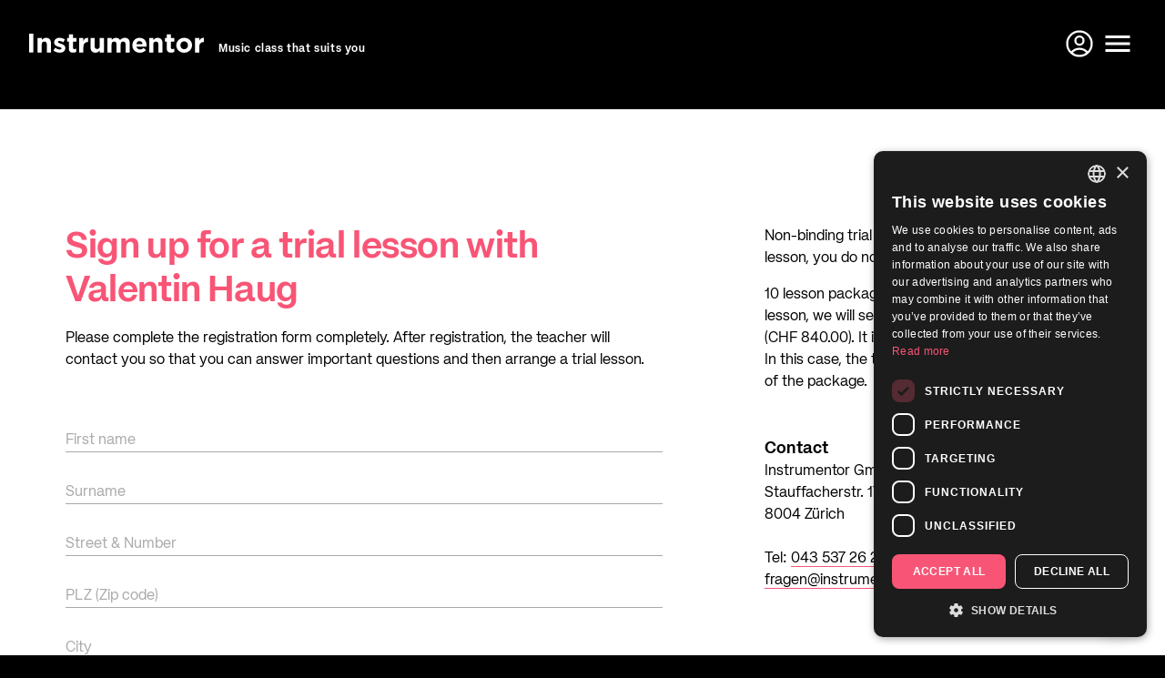

--- FILE ---
content_type: text/html; charset=utf-8
request_url: https://www.instrumentor.ch/en/valentin-haug/signup
body_size: 11564
content:

<!DOCTYPE html>
<html lang="en">
  <head>
    <meta charset="utf-8" />
    <title>Instrumentor – music class that suits you</title>
&lt;meta name=&quot;robots&quot; content=&quot;noindex&quot;&gt;
    <link rel="alternate" hreflang="de" href="https://www.instrumentor.ch/de/valentin-haug/anmelden">
<link rel="alternate" hreflang="en" href="https://www.instrumentor.ch/en/valentin-haug/signup">
<link rel="alternate" hreflang="fr" href="https://www.instrumentor.ch/fr/valentin-haug/inscription">
<link rel="alternate" hreflang="it" href="https://www.instrumentor.ch/it/valentin-haug/iscrizione">
    <meta name="description" content="The music school for beginners and professionals. You find your teacher by your own standards.">
    <meta name="keywords" content="Instrumentor, music school, music class, music teacher, music lessons, Switzerland">
    <meta name="viewport" content="width=device-width,initial-scale=1">
    <meta property="og:title" content="Instrumentor – music class that suits you" />
    <meta property="og:type" content="website" />
    <meta property="og:url" content="https://www.instrumentor.ch/en/valentin-haug/signup" />
    <meta property="og:image" content="https://s3.instrumentor.ch/x/headers/02.jpg" />
    <meta property="og:description" content="The music school for beginners and professionals. You find your teacher by your own standards." />
    <meta property="og:site_name" content="Instrumentor – music class that suits you" />
    <meta name="theme-color" content="#000000">
    <meta name="csrf-param" content="authenticity_token" />
<meta name="csrf-token" content="VXetR3JEA__hy2vHT4W9Fz-Vlovog-Dv6Al1wpsikIfN3gqn2VqQ3qcMI1OwYqEufsAE-cyfFSmmdWbsEBEIxA" />
    <link rel="stylesheet" href="https://assets.instrumentor.ch/assets/hotwire_combobox-f15ba1205abe720b777423a9a88a300282bb252a0c532bd4049ab4b2b2bfaa6f.css" />
    <link rel="stylesheet" href="https://assets.instrumentor.ch/assets/instrumentor-ff3c9b9aa4e1d58cab48b30f7d898c76cf1f38523b96310a2beba5693fa1dd6e.css" media="all" data-turbo-track="reload" />
    <script src="https://assets.instrumentor.ch/assets/instrumentor-1f8783c328d82ec06e2ff6faba97c066bda435a3871c052364703f172c3f0e42.js" data-turbo-track="reload" defer="defer"></script>
    
    <link rel="apple-touch-icon" sizes="180x180" href="/apple-touch-icon.png?v=2">
    <link rel="icon" type="image/png" sizes="32x32" href="/favicon-32x32.png?v=2">
    <link rel="icon" type="image/png" sizes="16x16" href="/favicon-16x16.png?v=2">
    <link rel="manifest" href="/site.webmanifest?v=2">
    <link rel="mask-icon" href="/safari-pinned-tab.svg?v=2" color="#f85576">
    <link rel="shortcut icon" href="/favicon.ico?v=2">
    <meta name="msapplication-TileColor" content="#f85576">
    <meta name="theme-color" content="#000000">

    <script>
      (function(w,d,s,l,i){w[l]=w[l]||[];w[l].push({"gtm.start": new Date().getTime(),event:"gtm.js"});var f=d.getElementsByTagName(s)[0], j=d.createElement(s),dl=l!="dataLayer"?"&l="+l:"";j.async=true;j.src= "https://www.googletagmanager.com/gtm.js?id="+i+dl;f.parentNode.insertBefore(j,f); })(window,document,"script","dataLayer","GTM-TJJM68K");
    </script>
  </head>

  <body class="w-full bg-black relative pt-24" data-controller="hamburger">
    <noscript><iframe src="https://www.googletagmanager.com/ns.html?id=GTM-TJJM68K" height="0" width="0" style="display:none;visibility:hidden" title="Google Tag Manager"></iframe></noscript>
      <script data-turbo-eval="false">
        window.i11={search:{city:{slug:"",name:""},instrument:{slug:"",name:""},url:""}};
      </script>

    <div class="flex flex-col min-h-screen bg-white">
      <div class="absolute top-0 h-24 w-full z-40" data-controller="top-bar">

  <header id="bbb" class="w-full h-24 bg-black px-4 md:px-8 fill-current text-white flex justify-between content-center sticky top-0 transition-colors duration-700">

    <div class="z-20 flex flex-col items-center justify-center">
      <div class="z-20 flex items-end space-x-4">
        <a href="/en"><div class="w-48 fill-current">
  <svg xmlns="http://www.w3.org/2000/svg" version="1.1" x="0" y="0" xml:space="preserve" viewBox="0 0 312.1 34.6"><g transform="translate(-1.5)"><path d="M1.5 0H9v34H1.5z"></path><path d="M16.7 8h7.4v3.7c1.7-2.2 3.9-4.2 7.6-4.2 5.6 0 8.8 3.7 8.8 9.7V34h-7.4V19.5c0-3.5-1.7-5.3-4.5-5.3S24 16 24 19.5V34h-7.4V8z"></path><path d="M44.9 30.5l3.2-4.9c2.8 2 5.8 3.1 8.2 3.1 2.1 0 3.1-.8 3.1-1.9v-.1c0-1.6-2.5-2.1-5.4-3-3.6-1.1-7.8-2.8-7.8-7.8v-.1c0-5.3 4.3-8.3 9.5-8.3 3.3 0 6.9 1.1 9.7 3l-2.8 5.1c-2.6-1.5-5.1-2.4-7-2.4-1.8 0-2.7.8-2.7 1.8v.1c0 1.5 2.5 2.1 5.3 3.1 3.6 1.2 7.9 3 7.9 7.7v.1c0 5.8-4.3 8.4-9.9 8.4-3.8.1-7.8-1.2-11.3-3.9z"></path><path d="M72.4 26.6V14.3h-3.1V8h3.1V1.3h7.4V8h6.1v6.3h-6.1v11.1c0 1.7.7 2.5 2.4 2.5 1.4 0 2.6-.3 3.6-.9v5.9c-1.6.9-3.4 1.5-5.8 1.5-4.6 0-7.6-1.8-7.6-7.8z"></path><path d="M91 8h7.4v5.2c1.5-3.6 3.9-5.9 8.3-5.7v7.7h-.4c-4.9 0-7.9 3-7.9 9.2V34H91z"></path><path d="M111.1 24.8V8h7.4v14.5c0 3.5 1.7 5.3 4.5 5.3s4.6-1.8 4.6-5.3V8h7.4v26h-7.4v-3.7c-1.7 2.2-3.9 4.2-7.6 4.2-5.7 0-8.9-3.7-8.9-9.7z"></path><path d="M141.5 8h7.4v3.7c1.7-2.2 3.9-4.2 7.7-4.2 3.4 0 6 1.5 7.3 4.1 2.3-2.7 5-4.1 8.5-4.1 5.5 0 8.8 3.3 8.8 9.6V34h-7.4V19.5c0-3.5-1.6-5.3-4.3-5.3-2.8 0-4.5 1.8-4.5 5.3V34h-7.4V19.5c0-3.5-1.6-5.3-4.3-5.3-2.8 0-4.5 1.8-4.5 5.3V34h-7.4V8z"></path><path d="M185.8 21.1c0-7.5 5.3-13.6 12.9-13.6 8.7 0 12.7 6.7 12.7 14.1 0 .6 0 1.3-.1 1.9h-18.1c.7 3.3 3.1 5.1 6.4 5.1 2.5 0 4.3-.8 6.3-2.7l4.2 3.7c-2.4 3-5.9 4.9-10.6 4.9-8 .1-13.7-5.4-13.7-13.4zm18.3-2.2c-.4-3.3-2.4-5.5-5.5-5.5s-5 2.2-5.6 5.5z"></path><path d="M216 8h7.4v3.7c1.7-2.2 3.9-4.2 7.6-4.2 5.6 0 8.8 3.7 8.8 9.7V34h-7.4V19.5c0-3.5-1.7-5.3-4.5-5.3s-4.6 1.8-4.6 5.3V34H216z"></path><path d="M247.4 26.6V14.3h-3.1V8h3.1V1.3h7.4V8h6.1v6.3h-6.1v11.1c0 1.7.7 2.5 2.4 2.5 1.4 0 2.6-.3 3.6-.9v5.9c-1.6.9-3.4 1.5-5.8 1.5-4.5 0-7.6-1.8-7.6-7.8z"></path><path d="M264.4 21.1c0-7.6 6-13.6 14.1-13.6s14 6 14 13.4v.1c0 7.5-6 13.5-14.1 13.5-8.1.1-14-5.9-14-13.4zm20.8 0c0-3.9-2.8-7.3-6.8-7.3-4.2 0-6.7 3.3-6.7 7.1v.1c0 3.8 2.8 7.2 6.8 7.2 4.2 0 6.7-3.3 6.7-7.1z"></path><path d="M297.9 8h7.4v5.2c1.5-3.6 3.9-5.9 8.3-5.7v7.7h-.4c-4.9 0-7.9 3-7.9 9.2V34h-7.4z"></path></g></svg>
</div>
</a>
        <p class="hidden text-xs font-bold text-white lg:block relative top-[2px]">
            Music class that suits you
        </p>
      </div>
    </div>

    <div class="flex">
      <a class="inline-flex items-center text-white w-10 sm:hidden" href="/en/teachers/music-class/switzerland">
        <svg xmlns="http://www.w3.org/2000/svg" viewBox="0 0 24 24" fill="black" width="18px" height="18px" class="w-9 h-9 fill-white"><path d="M0 0h24v24H0z" fill="none"></path><path d="M15.5 14h-.79l-.28-.27C15.41 12.59 16 11.11 16 9.5 16 5.91 13.09 3 9.5 3S3 5.91 3 9.5 5.91 16 9.5 16c1.61 0 3.09-.59 4.23-1.57l.27.28v.79l5 4.99L20.49 19l-4.99-5zm-6 0C7.01 14 5 11.99 5 9.5S7.01 5 9.5 5 14 7.01 14 9.5 11.99 14 9.5 14z"></path></svg>
</a>
      <a class="inline-flex items-center text-white w-10" target="_blank" href="https://backstage.instrumentor.ch/en/login">
        <svg xmlns="http://www.w3.org/2000/svg" fill="none" viewBox="0 0 24 24" stroke-width="1.5" stroke="currentColor" class="w-9 h-9">
  <path stroke-linecap="round" stroke-linejoin="round" d="M17.982 18.725A7.488 7.488 0 0 0 12 15.75a7.488 7.488 0 0 0-5.982 2.975m11.963 0a9 9 0 1 0-11.963 0m11.963 0A8.966 8.966 0 0 1 12 21a8.966 8.966 0 0 1-5.982-2.275M15 9.75a3 3 0 1 1-6 0 3 3 0 0 1 6 0Z"></path>
</svg>
</a>
      <button class="text-white w-10 text-center" type="button" id="btn-menu" aria-label="Open menu" data-action="click->hamburger#openNav">
        <!DOCTYPE svg PUBLIC "-//W3C//DTD SVG 1.1//EN" "http://www.w3.org/Graphics/SVG/1.1/DTD/svg11.dtd">
<svg xmlns="http://www.w3.org/2000/svg" xmlns:xlink="http://www.w3.org/1999/xlink" version="1.1" width="24" height="24" viewBox="0 0 24 24" class="w-9 h-9"><path d="M3,6H21V8H3V6M3,11H21V13H3V11M3,16H21V18H3V16Z"></path></svg>
      </button>
      <button class="hidden text-white w-10 text-center" type="button" id="btn-menuclose" aria-label="Close menu" data-action="click->hamburger#closeNav">
        <!DOCTYPE svg PUBLIC "-//W3C//DTD SVG 1.1//EN" "http://www.w3.org/Graphics/SVG/1.1/DTD/svg11.dtd">
<svg xmlns="http://www.w3.org/2000/svg" xmlns:xlink="http://www.w3.org/1999/xlink" version="1.1" width="24" height="24" viewBox="0 0 24 24" class="w-9 h-9 fill-current"><path d="M19,6.41L17.59,5L12,10.59L6.41,5L5,6.41L10.59,12L5,17.59L6.41,19L12,13.41L17.59,19L19,17.59L13.41,12L19,6.41Z"></path></svg>
      </button>
    </div>

  </header>

</div>



      <main class="flex-grow">
        


  <div class="container py-12 md:pt-16 lg:py-24" data-turbo="false">
    <div class="md:grid md:grid-cols-12 md:gap-4">
      <div class="col-span-7">
          <h1 class="col-span-full pt-8 pb-4 text-xl font-bold leading-none lg:text-2xl text-pink">Sign up for a trial lesson with Valentin Haug</h1>


<p>
    Please complete the registration form completely. After registration, the teacher will contact you so that you can answer important questions and then arrange a trial lesson.
</p>

<form class="pt-12 text-with-links" action="/en/valentin-haug/signup" accept-charset="UTF-8" method="post"><input type="hidden" name="authenticity_token" value="bSV61RJQFn3zkePWIRRqvIBiizSe4LXFuuJ19YL-DAvqovMnfaT5K_4bzRUOKuBacIp29SWmdimbypoNjyrdvA" autocomplete="off" />

  <div class="py-4">
  <div class="relative border-b border-coursegrey focus-within:border-primary-500">
    <input placeholder=" " class="block w-full appearance-none focus:outline-none bg-transparent" type="text" name="first_name" id="first_name" />
    <label class="absolute text-coursegrey top-0 duration-300 origin-0" for="first_name">First name</label>
  </div>
</div>


  <div class="py-4">
  <div class="relative border-b border-coursegrey focus-within:border-primary-500">
    <input placeholder=" " class="block w-full appearance-none focus:outline-none bg-transparent" type="text" name="last_name" id="last_name" />
    <label class="absolute text-coursegrey top-0 duration-300 origin-0" for="last_name">Surname</label>
  </div>
</div>


  <div class="py-4">
  <div class="relative border-b border-coursegrey focus-within:border-primary-500">
    <input placeholder=" " class="block w-full appearance-none focus:outline-none bg-transparent" type="text" name="address" id="address" />
    <label class="absolute text-coursegrey top-0 duration-300 origin-0" for="address">Street &amp; Number</label>
  </div>
</div>


  <div class="py-4">
  <div class="relative border-b border-coursegrey focus-within:border-primary-500">
    <input placeholder=" " class="block w-full appearance-none focus:outline-none bg-transparent" type="text" name="zip" id="zip" />
    <label class="absolute text-coursegrey top-0 duration-300 origin-0" for="zip">PLZ (Zip code)</label>
  </div>
</div>


  <div class="py-4">
  <div class="relative border-b border-coursegrey focus-within:border-primary-500">
    <input placeholder=" " class="block w-full appearance-none focus:outline-none bg-transparent" type="text" name="city" id="city" />
    <label class="absolute text-coursegrey top-0 duration-300 origin-0" for="city">City</label>
  </div>
</div>


  <div class="py-4">
  <div class="relative border-b border-coursegrey focus-within:border-primary-500">
    <input placeholder=" " value="" class="block w-full appearance-none focus:outline-none bg-transparent" type="text" name="email" id="email" />
    <label class="absolute text-coursegrey top-0 duration-300 origin-0" for="email">Email</label>
  </div>
</div>


  <div class="py-4">
  <div class="relative border-b border-coursegrey focus-within:border-primary-500">
    <input placeholder=" " class="block w-full appearance-none focus:outline-none bg-transparent" type="text" name="phone" id="phone" />
    <label class="absolute text-coursegrey top-0 duration-300 origin-0" for="phone">Phone</label>
  </div>
</div>


  <div class="py-4">
  <div class="relative border-b border-coursegrey focus-within:border-primary-500">
    <input placeholder=" " class="block w-full appearance-none focus:outline-none bg-transparent" type="text" name="age" id="age" />
    <label class="absolute text-coursegrey top-0 duration-300 origin-0" for="age">Age</label>
  </div>
</div>


  <div class="py-4">
  <div class="relative border-b border-coursegrey focus-within:border-primary-500">
    <input placeholder=" " class="block w-full appearance-none focus:outline-none bg-transparent" type="text" name="coupon_code" id="coupon_code" />
    <label class="absolute text-coursegrey top-0 duration-300 origin-0" for="coupon_code">Gift certificate code (optional)</label>
  </div>
</div>


  <div class="py-4">
  <div class="relative border-b border-coursegrey focus-within:border-primary-500">
    <textarea placeholder=" " rows="2" class="block w-full appearance-none focus:outline-none bg-transparent" data-controller="i11-textarea-autogrow" name="notes" id="notes">
</textarea>
    <label class="text-coursegrey absolute top-0 duration-300 origin-0" for="notes">Comments and questions</label>
  </div>

</div>


  <div class="py-2">
    <div class="py-2">
  <div class="text-base font-bold">
    <input name="terms_and_conditions" type="hidden" value="0" autocomplete="off" /><input class="hidden" type="checkbox" value="1" name="terms_and_conditions" id="terms_and_conditions" />
    <label for="terms_and_conditions">
      <div class="flex items-center cursor-pointer">
        <span class="inline-block w-6 h-6 mr-2 border rounded-md flex-shrink-0"></span>
        <div class="mt-1">I accept the <a href=https://s3.instrumentor.ch/x/pdf/instrumentor_ub_1_20151118_en.pdf target='_blank'> teaching conditions</a> and the <a href='https://www.instrumentor.ch/en/privacy' target='_blank'>privacy policy</a>.</div>
      </div>
</label>  </div>

</div>


    <div class="py-2">
  <div class="text-base font-bold">
    <input name="newsletter" type="hidden" value="0" autocomplete="off" /><input class="hidden" type="checkbox" value="1" name="newsletter" id="newsletter" />
    <label for="newsletter">
      <div class="flex items-center cursor-pointer">
        <span class="inline-block w-6 h-6 mr-2 border rounded-md flex-shrink-0"></span>
        <div class="mt-1">Subscribe to newsletter. Infrequent and with relevant news. Promised!</div>
      </div>
</label>  </div>

</div>

  </div>

  <button class="p-4 px-16 mt-4 text-lg text-white font-bold bg-green rounded hover:bg-secondary-600">
    Submit
  </button>
</form>


      </div>
      <div class="col-span-4 col-start-9 pt-8">
          <div class="mb-4">
                  <p>Non-binding trial lesson: If you do not like the trial lesson, you do not have to pay for it.</p>
      <p class="pt-4">10 lesson package: If you've enjoyed the trial lesson, we will send you an invoice for the package (CHF 840.00). It includes 10 lessons of 45 minutes. In this case, the trial lesson will be the first lesson of the package.</p>

          </div>
        <div class="col-start-9 col-span-4 mt-12 mb-20">

  <div>
    <p class="font-bold text-lg">Contact</p>
    <p>
      Instrumentor GmbH<br />
      Stauffacherstr. 171<br />
      8004 Zürich<br />
      <br />
      Tel: <a class="underline-pink" href="tel:+41435372624">043 537 26 24</a>
      <br />
      <a class="underline-pink" href="/cdn-cgi/l/email-protection#cfa9bdaea8aaa18fa6a1bcbbbdbaa2aaa1bba0bde1aca7"><span class="__cf_email__" data-cfemail="f89e8a999f9d96b891968b8c8a8d959d968c978ad69b90">[email&#160;protected]</span></a>
    </p>
  </div>
</div>

      </div>
    </div>
  </div>

      </main>

      <div class="flex-grow-0">
            <footer class="mt-16 mb-12 container sm:grid sm:grid-cols-12 gap-4">
    <div class="mb-8 sm:col-span-full">
      <div class=" w-40 h-auto">
  <svg xmlns="http://www.w3.org/2000/svg" version="1.1" x="0" y="0" xml:space="preserve" viewBox="0 0 312.1 34.6"><g transform="translate(-1.5)"><path d="M1.5 0H9v34H1.5z"></path><path d="M16.7 8h7.4v3.7c1.7-2.2 3.9-4.2 7.6-4.2 5.6 0 8.8 3.7 8.8 9.7V34h-7.4V19.5c0-3.5-1.7-5.3-4.5-5.3S24 16 24 19.5V34h-7.4V8z"></path><path d="M44.9 30.5l3.2-4.9c2.8 2 5.8 3.1 8.2 3.1 2.1 0 3.1-.8 3.1-1.9v-.1c0-1.6-2.5-2.1-5.4-3-3.6-1.1-7.8-2.8-7.8-7.8v-.1c0-5.3 4.3-8.3 9.5-8.3 3.3 0 6.9 1.1 9.7 3l-2.8 5.1c-2.6-1.5-5.1-2.4-7-2.4-1.8 0-2.7.8-2.7 1.8v.1c0 1.5 2.5 2.1 5.3 3.1 3.6 1.2 7.9 3 7.9 7.7v.1c0 5.8-4.3 8.4-9.9 8.4-3.8.1-7.8-1.2-11.3-3.9z"></path><path d="M72.4 26.6V14.3h-3.1V8h3.1V1.3h7.4V8h6.1v6.3h-6.1v11.1c0 1.7.7 2.5 2.4 2.5 1.4 0 2.6-.3 3.6-.9v5.9c-1.6.9-3.4 1.5-5.8 1.5-4.6 0-7.6-1.8-7.6-7.8z"></path><path d="M91 8h7.4v5.2c1.5-3.6 3.9-5.9 8.3-5.7v7.7h-.4c-4.9 0-7.9 3-7.9 9.2V34H91z"></path><path d="M111.1 24.8V8h7.4v14.5c0 3.5 1.7 5.3 4.5 5.3s4.6-1.8 4.6-5.3V8h7.4v26h-7.4v-3.7c-1.7 2.2-3.9 4.2-7.6 4.2-5.7 0-8.9-3.7-8.9-9.7z"></path><path d="M141.5 8h7.4v3.7c1.7-2.2 3.9-4.2 7.7-4.2 3.4 0 6 1.5 7.3 4.1 2.3-2.7 5-4.1 8.5-4.1 5.5 0 8.8 3.3 8.8 9.6V34h-7.4V19.5c0-3.5-1.6-5.3-4.3-5.3-2.8 0-4.5 1.8-4.5 5.3V34h-7.4V19.5c0-3.5-1.6-5.3-4.3-5.3-2.8 0-4.5 1.8-4.5 5.3V34h-7.4V8z"></path><path d="M185.8 21.1c0-7.5 5.3-13.6 12.9-13.6 8.7 0 12.7 6.7 12.7 14.1 0 .6 0 1.3-.1 1.9h-18.1c.7 3.3 3.1 5.1 6.4 5.1 2.5 0 4.3-.8 6.3-2.7l4.2 3.7c-2.4 3-5.9 4.9-10.6 4.9-8 .1-13.7-5.4-13.7-13.4zm18.3-2.2c-.4-3.3-2.4-5.5-5.5-5.5s-5 2.2-5.6 5.5z"></path><path d="M216 8h7.4v3.7c1.7-2.2 3.9-4.2 7.6-4.2 5.6 0 8.8 3.7 8.8 9.7V34h-7.4V19.5c0-3.5-1.7-5.3-4.5-5.3s-4.6 1.8-4.6 5.3V34H216z"></path><path d="M247.4 26.6V14.3h-3.1V8h3.1V1.3h7.4V8h6.1v6.3h-6.1v11.1c0 1.7.7 2.5 2.4 2.5 1.4 0 2.6-.3 3.6-.9v5.9c-1.6.9-3.4 1.5-5.8 1.5-4.5 0-7.6-1.8-7.6-7.8z"></path><path d="M264.4 21.1c0-7.6 6-13.6 14.1-13.6s14 6 14 13.4v.1c0 7.5-6 13.5-14.1 13.5-8.1.1-14-5.9-14-13.4zm20.8 0c0-3.9-2.8-7.3-6.8-7.3-4.2 0-6.7 3.3-6.7 7.1v.1c0 3.8 2.8 7.2 6.8 7.2 4.2 0 6.7-3.3 6.7-7.1z"></path><path d="M297.9 8h7.4v5.2c1.5-3.6 3.9-5.9 8.3-5.7v7.7h-.4c-4.9 0-7.9 3-7.9 9.2V34h-7.4z"></path></g></svg>
</div>

    </div>

    <div class="sm:col-span-6 lg:col-span-2 mb-16">
      <p class="text-lg font-bold leading-relaxed">Navigation</p>
      <ul class="text-lg lg:text-base leading-relaxed lg:leading-relaxed">
        <li><a href="/en/faq">FAQ</a></li>
        <li><a href="/en/gift-certificates">Gift certificates</a></li>
        <li><a href="/en/become-a-teacher">Become a teacher</a></li>
        <li><a href="/en/about-us">About us</a></li>
        <li><a href="/en/rent-instruments">Rent an instrument</a></li>
        <li><a href="/en/partners">Partners</a></li>
        <li><a href="/en/blog">Blog</a></li>
        <li><a href="/en/privacy">Privacy</a></li>
        <li><a href="/en/contact">Contact</a></li>
      </ul>
    </div>

      <div class="sm:col-span-6 lg:col-span-3 mb-16">
        <p class="text-lg font-bold leading-relaxed">Music class</p>
        <ul class="text-lg lg:text-base leading-relaxed lg:leading-relaxed">
          <li><a href="/en/teachers/singing-class/zurich">Singing class in Zurich</a></li><li><a href="/en/teachers/singing-class/bern">Singing class in Bern</a></li><li><a href="/en/teachers/singing-class/basel">Singing class in Basel</a></li><li><a href="/en/teachers/singing-class/lucerne">Singing class in Lucerne</a></li><li><a href="/en/teachers/singing-class/winterthur">Singing class in Winterthur</a></li><li><a href="/en/teachers/piano-class/zurich">Piano class in Zurich</a></li><li><a href="/en/teachers/piano-class/bern">Piano class in Bern</a></li><li><a href="/en/teachers/piano-class/basel">Piano class in Basel</a></li><li><a href="/en/teachers/piano-class/lucerne">Piano class in Lucerne</a></li><li><a href="/en/teachers/piano-class/winterthur">Piano class in Winterthur</a></li>
        </ul>
      </div>

      <div class="sm:col-span-6 lg:col-span-4 mb-16">
        <p class="text-lg font-bold leading-relaxed">Music class</p>
        <ul class="text-lg lg:text-base leading-relaxed lg:leading-relaxed">
          <li><a href="/en/teachers/guitar-class/zurich">Guitar class in Zurich</a></li><li><a href="/en/teachers/guitar-class/bern">Guitar class in Bern</a></li><li><a href="/en/teachers/guitar-class/basel">Guitar class in Basel</a></li><li><a href="/en/teachers/guitar-class/lucerne">Guitar class in Lucerne</a></li><li><a href="/en/teachers/guitar-class/winterthur">Guitar class in Winterthur</a></li><li><a href="/en/teachers/drum-class/zurich">Drum class in Zurich</a></li><li><a href="/en/teachers/drum-class/bern">Drum class in Bern</a></li><li><a href="/en/teachers/drum-class/basel">Drum class in Basel</a></li><li><a href="/en/teachers/drum-class/lucerne">Drum class in Lucerne</a></li><li><a href="/en/teachers/drum-class/winterthur">Drum class in Winterthur</a></li>
        </ul>
      </div>

    <div class="sm:col-span-6 lg:col-span-3">
      <p class="text-lg font-bold leading-relaxed">Our channels</p>

      <div class="flex gap-2 pt-2">
        <a target="_blank" rel="noopener" href="https://www.facebook.com/instrumentor">
          <svg xmlns="http://www.w3.org/2000/svg" fill="currentColor" viewBox="0 0 16 16" class="w-8 h-8 fill-current">
  <path d="M16 8.049c0-4.446-3.582-8.05-8-8.05C3.58 0-.002 3.603-.002 8.05c0 4.017 2.926 7.347 6.75 7.951v-5.625h-2.03V8.05H6.75V6.275c0-2.017 1.195-3.131 3.022-3.131.876 0 1.791.157 1.791.157v1.98h-1.009c-.993 0-1.303.621-1.303 1.258v1.51h2.218l-.354 2.326H9.25V16c3.824-.604 6.75-3.934 6.75-7.951z"></path>
</svg>
        </a><br />
        <a target="_blank" rel="noopener" href="https://www.instagram.com/instrumentor.ch/">
          <svg xmlns="http://www.w3.org/2000/svg" fill="currentColor" viewBox="0 0 16 16" class="w-8 h-8 fill-current">
  <path d="M8 0C5.829 0 5.556.01 4.703.048 3.85.088 3.269.222 2.76.42a3.917 3.917 0 0 0-1.417.923A3.927 3.927 0 0 0 .42 2.76C.222 3.268.087 3.85.048 4.7.01 5.555 0 5.827 0 8.001c0 2.172.01 2.444.048 3.297.04.852.174 1.433.372 1.942.205.526.478.972.923 1.417.444.445.89.719 1.416.923.51.198 1.09.333 1.942.372C5.555 15.99 5.827 16 8 16s2.444-.01 3.298-.048c.851-.04 1.434-.174 1.943-.372a3.916 3.916 0 0 0 1.416-.923c.445-.445.718-.891.923-1.417.197-.509.332-1.09.372-1.942C15.99 10.445 16 10.173 16 8s-.01-2.445-.048-3.299c-.04-.851-.175-1.433-.372-1.941a3.926 3.926 0 0 0-.923-1.417A3.911 3.911 0 0 0 13.24.42c-.51-.198-1.092-.333-1.943-.372C10.443.01 10.172 0 7.998 0h.003zm-.717 1.442h.718c2.136 0 2.389.007 3.232.046.78.035 1.204.166 1.486.275.373.145.64.319.92.599.28.28.453.546.598.92.11.281.24.705.275 1.485.039.843.047 1.096.047 3.231s-.008 2.389-.047 3.232c-.035.78-.166 1.203-.275 1.485a2.47 2.47 0 0 1-.599.919c-.28.28-.546.453-.92.598-.28.11-.704.24-1.485.276-.843.038-1.096.047-3.232.047s-2.39-.009-3.233-.047c-.78-.036-1.203-.166-1.485-.276a2.478 2.478 0 0 1-.92-.598 2.48 2.48 0 0 1-.6-.92c-.109-.281-.24-.705-.275-1.485-.038-.843-.046-1.096-.046-3.233 0-2.136.008-2.388.046-3.231.036-.78.166-1.204.276-1.486.145-.373.319-.64.599-.92.28-.28.546-.453.92-.598.282-.11.705-.24 1.485-.276.738-.034 1.024-.044 2.515-.045v.002zm4.988 1.328a.96.96 0 1 0 0 1.92.96.96 0 0 0 0-1.92zm-4.27 1.122a4.109 4.109 0 1 0 0 8.217 4.109 4.109 0 0 0 0-8.217zm0 1.441a2.667 2.667 0 1 1 0 5.334 2.667 2.667 0 0 1 0-5.334z"></path>
</svg>
        </a><br />
        <br />
      </div>

      <p class="mt-4 text-lg font-bold">
        Lessons in Producing and DJing
      </p>
      <a target="_blank" href="https://www.sner.ch">
        <svg xmlns="http://www.w3.org/2000/svg" viewBox="0 0 143 43" xml:space="preserve" style="fill-rule:evenodd;clip-rule:evenodd;stroke-linejoin:round;stroke-miterlimit:2" class="h-8 my-2"><g><path d="M4.786 0 0 42.446h137.456L142.243 0H4.786Zm21.263 17.1c7.2 2.785 8.868 5.784 8.868 9.468 0 6.3-5.141 10.24-13.624 10.24-9.426 0-12.81-4.841-12.768-9.854h10.07c.086 1.457.642 3.214 2.7 3.214 1.927 0 2.356-1.114 2.356-2.271 0-1.457-1.029-2.1-4.241-3.428-5.356-2.185-8.1-4.541-8.1-8.826 0-5.4 3.9-9.768 12.468-9.768 9.04 0 12.639 4.8 12.6 9.554h-9.986c-.043-1.285-.472-2.956-2.271-2.956-.059-.006-.118-.009-.177-.009-.938 0-1.711.772-1.711 1.711 0 .033.001.065.003.098 0 1.114.729 1.628 3.813 2.828m38.046 18.933H52.184l-1.156-16.365h-.172c-.428 3.684-1.5 8.568-2.528 13.367l-.643 3h-9.682l6.253-29.392h12.341s1.028 15.166 1.028 15.167h.257c.428-3.513 1.328-8.441 2.185-12.553l.557-2.613h9.726l-6.255 29.389Zm33.761-22.107H86.117l-.771 3.728h11.267l-1.585 7.283H83.756l-.814 3.856h13.242l-2.313 7.24h-22.75l6.255-29.39h22.022l-1.542 7.283Zm26.392 7.841c2.185 1.2 3.47 3.084 2.357 8.483-.986 4.67-.857 5.741-.857 5.784h-10.2c.035-2.196.322-4.381.857-6.512.686-3.085 0-4.2-1.8-4.2h-1.8l-2.271 10.711h-10.407l6.255-29.39h13.881c7.154 0 10.154 3.256 10.154 7.455s-2.785 6.726-6.17 7.669" style="fill-rule:nonzero"></path><path d="M117.093 13.156h-1.713l-1.2 5.612h1.928c.092.008.184.013.275.013 1.662 0 3.028-1.367 3.028-3.028 0-.08-.003-.16-.009-.24.014-.098.021-.197.021-.297 0-1.138-.937-2.076-2.076-2.076-.085 0-.17.006-.254.016" style="fill-rule:nonzero"></path></g></svg>
</a>
      <p class="mt-5 text-lg font-bold">
        Languages
      </p>
      <ul>
        <li><a href="/de">German</a></li>
        <li><a href="/en">English</a></li>
        <li><a href="/fr">French</a></li>
        <li><a href="/it">Italian</a></li>
      </ul>
    </div>
  </footer>

      </div>
    </div>

    <div
  id="nav"
  data-controller="hamburger"
  class="fixed left-0 z-50 hidden w-screen h-[calc(100%-80px)] py-16 overflow-y-scroll bg-black wk-overflow top-[80px] space-y-2"
>
  <div class="container sm:grid sm:grid-cols-12">
    <div class="sm:col-span-6 text-xl font-bold text-white no-underline">
      <p class="text-base text-pink pb-4">Instrumentor</p>
<p class="text-white">
  <a class="no-underline" href="/en/about-us">About us</a>
</p>

<p class="text-white">
  <a class="no-underline" href="/en/team">Team</a>
</p>

<p class="text-white">
  <a class="no-underline" href="/en/partners">Partners</a>
</p>

<p class="text-white">
  <a class="no-underline" href="/en/blog">Blog</a>
</p>

<p class="text-white">
  <a class="no-underline" href="/en/stories">Stories</a>
</p>

<p class="text-white">
  <a class="no-underline" href="/en/contact">Contact</a>
</p>


<p class="text-base text-pink pb-4 pt-8">Support</p>
<p class="text-white">
  <a class="no-underline" href="/en/faq">FAQ</a>
</p>

<p class="text-white">
  <a class="no-underline" href="/en/gift-certificates">Gift certificates</a>
</p>

<p class="text-white">
  <a class="no-underline" href="/en/become-a-teacher">Become a teacher</a>
</p>

<p class="text-white">
  <a class="no-underline" href="/en/rent-instruments">Rent an instrument</a>
</p>

<p class="text-white">
  <a class="no-underline" href="/en/find-band">Find a band</a>
</p>


<p class="flex gap-2 pt-8 text-sm text-white" role="menu">
    <span class="hover:text-pink">
      <a hreflang="de" rel="alternate" role="menuitem" class="" href="https://www.instrumentor.ch/de/valentin-haug/anmelden">DE</a>
    </span>
    <span class="hover:text-pink text-pink">
      <a hreflang="en" rel="alternate" role="menuitem" class="" href="https://www.instrumentor.ch/en/valentin-haug/signup">EN</a>
    </span>
    <span class="hover:text-pink">
      <a hreflang="fr" rel="alternate" role="menuitem" class="" href="https://www.instrumentor.ch/fr/valentin-haug/inscription">FR</a>
    </span>
    <span class="hover:text-pink">
      <a hreflang="it" rel="alternate" role="menuitem" class="" href="https://www.instrumentor.ch/it/valentin-haug/iscrizione">IT</a>
    </span>
</p>

    </div>
    <div class="hidden sm:flex sm:col-span-6 md:col-span-4 sm:col-start-7 md:col-start-9 justify-end">
      <div class="bg-[#242424] p-6 rounded inline-flex flex-wrap justify-between text-left gap-y-0.5 md:relative md:z-10">
        <p class="font-bold text-2xl text-white pb-12">
          Find your perfect music teacher now.
        </p>
        
    <form class="w-full z-10 mx-auto" data-controller="search" data-action="hw-combobox:selection-&gt;search#setOne" action="#" accept-charset="UTF-8" method="post"><input type="hidden" name="authenticity_token" value="kKqloS4xtNNu67VSULM8PjMyeVbRx2D5VUIu3Uo09i9IqlYQm-yPVoMUBMWOP5fyxhdUcS1R354AKCygx2prbA" autocomplete="off" />
      <div class="flex flex-col gap-2">
        <div>
          
<fieldset class="hw-combobox" data-search-target="instrument" data-async-id="menu-instrument" data-controller="hw-combobox" data-hw-combobox-expanded-value="false" data-hw-combobox-original-name-value="instrument" data-hw-combobox-autocomplete-value="both" data-hw-combobox-small-viewport-max-width-value="640px" data-hw-combobox-filterable-attribute-value="data-filterable-as" data-hw-combobox-autocompletable-attribute-value="data-autocompletable-as" data-hw-combobox-selected-class="hw-combobox__option--selected" data-hw-combobox-invalid-class="hw-combobox__input--invalid">
  <label class="hw-combobox__label" for="menu-instrument" hidden="hidden"></label>

  <input type="hidden" name="instrument" id="menu-instrument-hw-hidden-field" data-hw-combobox-target="hiddenField" autocomplete="off" />

  <div class="hw-combobox__main__wrapper" data-hw-combobox-target="mainWrapper">
    <style>
      .hw-combobox__announcer {
        position: absolute;
        width: 1px;
        height: 1px;
        margin: -1px;
        padding: 0;
        overflow: hidden;
        clip: rect(0, 0, 0, 0);
        border: 0;
      }

      .hw_combobox__pagination__wrapper {
        height: 1px;
      }
</style>
    <div class="hw-combobox__announcer" data-hw-combobox-target="announcer" aria-live="polite" aria-atomic="true"></div>
    <input id="menu-instrument" role="combobox" type="text" class="hw-combobox__input" autocomplete="off" data-action="click-&gt;hw-combobox#toggle keydown-&gt;hw-combobox#prepareToFilter input-&gt;hw-combobox#filterAndSelect keydown-&gt;hw-combobox#navigate click@window-&gt;hw-combobox#closeOnClickOutside focusin@window-&gt;hw-combobox#closeOnFocusOutside turbo:before-stream-render@document-&gt;hw-combobox#rerouteListboxStreamToDialog turbo:before-cache@document-&gt;hw-combobox#hideChipsForCache turbo:morph-element-&gt;hw-combobox#idempotentConnect" data-hw-combobox-target="combobox" data-async-id="menu-instrument" aria-controls="menu-instrument-hw-listbox" aria-owns="menu-instrument-hw-listbox" aria-haspopup="listbox" aria-autocomplete="both" aria-activedescendant="" placeholder="Instrument">
    <span class="hw-combobox__handle" data-action="click-&gt;hw-combobox#clearOrToggleOnHandleClick" data-hw-combobox-target="handle"></span>

    <ul id="menu-instrument-hw-listbox" role="listbox" hidden="hidden" class="hw-combobox__listbox" data-hw-combobox-target="listbox" aria-multiselectable="false">
        <li id="5e739bec-3a7a-448f-a023-ef01063c182e" role="option" tabindex="-1" class="hw-combobox__option" data-action="click-&gt;hw-combobox#selectOnClick" data-filterable-as="Music" data-autocompletable-as="Music" data-value="music-class" aria-selected="false"><span class="ml-0">Music</span></li>
        <li id="1691d0ca-9c64-47a4-b389-148df9c04064" role="option" tabindex="-1" class="hw-combobox__option" data-action="click-&gt;hw-combobox#selectOnClick" data-filterable-as="Singing" data-autocompletable-as="Singing" data-value="singing-class" aria-selected="false"><span class="ml-2">Singing</span></li>
        <li id="3a85ee68-4ca0-47f4-b542-87b5d469e9c7" role="option" tabindex="-1" class="hw-combobox__option" data-action="click-&gt;hw-combobox#selectOnClick" data-filterable-as="Singing and guitar" data-autocompletable-as="Singing and guitar" data-value="singing-and-guitar-class" aria-selected="false"><span class="ml-4">Singing and guitar</span></li>
        <li id="3a23f734-3e16-4100-8079-e45d10130b05" role="option" tabindex="-1" class="hw-combobox__option" data-action="click-&gt;hw-combobox#selectOnClick" data-filterable-as="Singing and piano" data-autocompletable-as="Singing and piano" data-value="singing-and-piano-class" aria-selected="false"><span class="ml-4">Singing and piano</span></li>
        <li id="662348cf-85de-4900-b0ad-6dd31a5aba50" role="option" tabindex="-1" class="hw-combobox__option" data-action="click-&gt;hw-combobox#selectOnClick" data-filterable-as="Piano" data-autocompletable-as="Piano" data-value="piano-class" aria-selected="false"><span class="ml-2">Piano</span></li>
        <li id="7f1f72cd-acd9-4340-a284-292991cc9f5e" role="option" tabindex="-1" class="hw-combobox__option" data-action="click-&gt;hw-combobox#selectOnClick" data-filterable-as="Synthesizer" data-autocompletable-as="Synthesizer" data-value="synthesizer-class" aria-selected="false"><span class="ml-4">Synthesizer</span></li>
        <li id="d921e32a-943c-4c9a-ab48-7d5f6a92775f" role="option" tabindex="-1" class="hw-combobox__option" data-action="click-&gt;hw-combobox#selectOnClick" data-filterable-as="Keyboard" data-autocompletable-as="Keyboard" data-value="keyboard-class" aria-selected="false"><span class="ml-4">Keyboard</span></li>
        <li id="36cc0c42-63ba-4cae-babd-2514c75437bc" role="option" tabindex="-1" class="hw-combobox__option" data-action="click-&gt;hw-combobox#selectOnClick" data-filterable-as="Organ" data-autocompletable-as="Organ" data-value="organ-class" aria-selected="false"><span class="ml-4">Organ</span></li>
        <li id="9f3ad48e-6e3f-401f-83ef-53840826704f" role="option" tabindex="-1" class="hw-combobox__option" data-action="click-&gt;hw-combobox#selectOnClick" data-filterable-as="Harpsichord" data-autocompletable-as="Harpsichord" data-value="harpsichord" aria-selected="false"><span class="ml-4">Harpsichord</span></li>
        <li id="cf09d5cb-a3bd-4459-8737-31b9602f220b" role="option" tabindex="-1" class="hw-combobox__option" data-action="click-&gt;hw-combobox#selectOnClick" data-filterable-as="Clavichord" data-autocompletable-as="Clavichord" data-value="clavichord" aria-selected="false"><span class="ml-4">Clavichord</span></li>
        <li id="59ad4d36-7de1-472c-8221-a130af231046" role="option" tabindex="-1" class="hw-combobox__option" data-action="click-&gt;hw-combobox#selectOnClick" data-filterable-as="Guitar" data-autocompletable-as="Guitar" data-value="guitar-class" aria-selected="false"><span class="ml-2">Guitar</span></li>
        <li id="82b925f5-cdf7-4ea2-8716-84032eebb986" role="option" tabindex="-1" class="hw-combobox__option" data-action="click-&gt;hw-combobox#selectOnClick" data-filterable-as="Electric guitar" data-autocompletable-as="Electric guitar" data-value="electric-guitar-class" aria-selected="false"><span class="ml-4">Electric guitar</span></li>
        <li id="3a691a46-6839-4a57-a520-c9c4ecfefd5e" role="option" tabindex="-1" class="hw-combobox__option" data-action="click-&gt;hw-combobox#selectOnClick" data-filterable-as="Acoustic guitar" data-autocompletable-as="Acoustic guitar" data-value="acoustic-guitar-class" aria-selected="false"><span class="ml-4">Acoustic guitar</span></li>
        <li id="9d88c395-0cd8-4b5d-aba3-aa29046d8458" role="option" tabindex="-1" class="hw-combobox__option" data-action="click-&gt;hw-combobox#selectOnClick" data-filterable-as="Western guitar" data-autocompletable-as="Western guitar" data-value="western-guitar-class" aria-selected="false"><span class="ml-4">Western guitar</span></li>
        <li id="74e42779-842f-473a-a9d4-eef8dabd3abf" role="option" tabindex="-1" class="hw-combobox__option" data-action="click-&gt;hw-combobox#selectOnClick" data-filterable-as="Classical guitar" data-autocompletable-as="Classical guitar" data-value="classical-guitar-class" aria-selected="false"><span class="ml-4">Classical guitar</span></li>
        <li id="87e1fe2c-acf4-4db3-ba51-43aaa7ae74ae" role="option" tabindex="-1" class="hw-combobox__option" data-action="click-&gt;hw-combobox#selectOnClick" data-filterable-as="Banjo" data-autocompletable-as="Banjo" data-value="banjo-class" aria-selected="false"><span class="ml-4">Banjo</span></li>
        <li id="40b7a102-b6a7-43e7-9434-b7e8674ec28a" role="option" tabindex="-1" class="hw-combobox__option" data-action="click-&gt;hw-combobox#selectOnClick" data-filterable-as="Sitar" data-autocompletable-as="Sitar" data-value="sitar-class" aria-selected="false"><span class="ml-4">Sitar</span></li>
        <li id="b6167f96-0519-4edd-813b-71cc0cd6a041" role="option" tabindex="-1" class="hw-combobox__option" data-action="click-&gt;hw-combobox#selectOnClick" data-filterable-as="Lute" data-autocompletable-as="Lute" data-value="lute-class" aria-selected="false"><span class="ml-4">Lute</span></li>
        <li id="3c5dd822-fa62-4d77-9a78-b0c9ecceb155" role="option" tabindex="-1" class="hw-combobox__option" data-action="click-&gt;hw-combobox#selectOnClick" data-filterable-as="Ukulele" data-autocompletable-as="Ukulele" data-value="ukulele-class" aria-selected="false"><span class="ml-4">Ukulele</span></li>
        <li id="d8ff7da0-0cc5-4305-a236-d8026ef2930f" role="option" tabindex="-1" class="hw-combobox__option" data-action="click-&gt;hw-combobox#selectOnClick" data-filterable-as="Bass" data-autocompletable-as="Bass" data-value="bass-class" aria-selected="false"><span class="ml-2">Bass</span></li>
        <li id="f23099b5-490a-4bf7-8ebd-0d401d8e5735" role="option" tabindex="-1" class="hw-combobox__option" data-action="click-&gt;hw-combobox#selectOnClick" data-filterable-as="Electronic bass" data-autocompletable-as="Electronic bass" data-value="electric-bass-class" aria-selected="false"><span class="ml-4">Electronic bass</span></li>
        <li id="f6f25b27-ce95-4525-ace4-ff2028f8e4c0" role="option" tabindex="-1" class="hw-combobox__option" data-action="click-&gt;hw-combobox#selectOnClick" data-filterable-as="Double bass" data-autocompletable-as="Double bass" data-value="double-bass-class" aria-selected="false"><span class="ml-4">Double bass</span></li>
        <li id="ea4c168a-4a0c-411f-8bef-1717e2b6500e" role="option" tabindex="-1" class="hw-combobox__option" data-action="click-&gt;hw-combobox#selectOnClick" data-filterable-as="Drums" data-autocompletable-as="Drums" data-value="drum-class" aria-selected="false"><span class="ml-2">Drums</span></li>
        <li id="ce31811c-1d30-498d-a3f3-75e72787b7fa" role="option" tabindex="-1" class="hw-combobox__option" data-action="click-&gt;hw-combobox#selectOnClick" data-filterable-as="Percussion" data-autocompletable-as="Percussion" data-value="percussion-class" aria-selected="false"><span class="ml-4">Percussion</span></li>
        <li id="2067df31-c234-42af-bc9a-a094f1e5e04e" role="option" tabindex="-1" class="hw-combobox__option" data-action="click-&gt;hw-combobox#selectOnClick" data-filterable-as="Saxophone" data-autocompletable-as="Saxophone" data-value="saxophone-class" aria-selected="false"><span class="ml-2">Saxophone</span></li>
        <li id="e97a10d7-a2ff-474f-b7d7-5534c8d72d14" role="option" tabindex="-1" class="hw-combobox__option" data-action="click-&gt;hw-combobox#selectOnClick" data-filterable-as="Trumpet" data-autocompletable-as="Trumpet" data-value="trumpet-class" aria-selected="false"><span class="ml-2">Trumpet</span></li>
        <li id="ae93b377-0bbd-448c-921f-a6e78b17d870" role="option" tabindex="-1" class="hw-combobox__option" data-action="click-&gt;hw-combobox#selectOnClick" data-filterable-as="Violin" data-autocompletable-as="Violin" data-value="violin-class" aria-selected="false"><span class="ml-2">Violin</span></li>
        <li id="8613c33c-e521-44f0-9dac-8d574bf851d1" role="option" tabindex="-1" class="hw-combobox__option" data-action="click-&gt;hw-combobox#selectOnClick" data-filterable-as="Viola" data-autocompletable-as="Viola" data-value="viola-class" aria-selected="false"><span class="ml-2">Viola</span></li>
        <li id="e8726eb4-adef-48ee-83ca-0db91511f268" role="option" tabindex="-1" class="hw-combobox__option" data-action="click-&gt;hw-combobox#selectOnClick" data-filterable-as="Cello" data-autocompletable-as="Cello" data-value="cello-class" aria-selected="false"><span class="ml-2">Cello</span></li>
        <li id="340668c4-dd54-49ee-acd4-fa80032cfec5" role="option" tabindex="-1" class="hw-combobox__option" data-action="click-&gt;hw-combobox#selectOnClick" data-filterable-as="Flute" data-autocompletable-as="Flute" data-value="flute-class" aria-selected="false"><span class="ml-2">Flute</span></li>
        <li id="297f0f49-0720-46ad-b140-799ed0b10d27" role="option" tabindex="-1" class="hw-combobox__option" data-action="click-&gt;hw-combobox#selectOnClick" data-filterable-as="Songwriting" data-autocompletable-as="Songwriting" data-value="songwriting-class" aria-selected="false"><span class="ml-2">Songwriting</span></li>
        <li id="dcb116d9-05e2-4cab-a3dc-d75f4ed678c1" role="option" tabindex="-1" class="hw-combobox__option" data-action="click-&gt;hw-combobox#selectOnClick" data-filterable-as="Composition" data-autocompletable-as="Composition" data-value="composition-class" aria-selected="false"><span class="ml-2">Composition</span></li>
        <li id="5a4f0712-c054-4d4b-9d0e-c9f71e75e480" role="option" tabindex="-1" class="hw-combobox__option" data-action="click-&gt;hw-combobox#selectOnClick" data-filterable-as="Music production" data-autocompletable-as="Music production" data-value="music-production-class" aria-selected="false"><span class="ml-2">Music production</span></li>
        <li id="945b3373-0f87-429a-8ca0-b1220903fd8b" role="option" tabindex="-1" class="hw-combobox__option" data-action="click-&gt;hw-combobox#selectOnClick" data-filterable-as="Music Business" data-autocompletable-as="Music Business" data-value="music-business-class" aria-selected="false"><span class="ml-2">Music Business</span></li>
        <li id="520ddd11-7fe7-4248-a0a7-72c94bfe34cb" role="option" tabindex="-1" class="hw-combobox__option" data-action="click-&gt;hw-combobox#selectOnClick" data-filterable-as="Workshops" data-autocompletable-as="Workshops" data-value="workshops" aria-selected="false"><span class="ml-2">Workshops</span></li>

</ul>
    <div tabindex="-1" data-hw-combobox-target="dialogFocusTrap"></div>

    <div class="hw-combobox__dialog__wrapper">
      <dialog class="hw-combobox__dialog" role="dialog" data-action="keydown-&gt;hw-combobox#navigate" data-hw-combobox-target="dialog">
        <label class="hw-combobox__dialog__label" for="menu-instrument-hw-dialog-combobox"></label>
        <input id="menu-instrument-hw-dialog-combobox" role="combobox" autofocus="autofocus" type="text" class="hw-combobox__dialog__input" data-action="keydown-&gt;hw-combobox#prepareToFilter input-&gt;hw-combobox#filterAndSelect keydown-&gt;hw-combobox#navigate click@window-&gt;hw-combobox#closeOnClickOutside" data-hw-combobox-target="dialogCombobox" aria-controls="menu-instrument-hw-dialog-listbox" aria-owns="menu-instrument-hw-dialog-listbox" aria-autocomplete="both" aria-activedescendant="">
        <ul id="menu-instrument-hw-dialog-listbox" role="listbox" class="hw-combobox__dialog__listbox" data-hw-combobox-target="dialogListbox" aria-multiselectable="false"></ul>
</dialog></div></div></fieldset>
        </div>

        <div>
          
<fieldset class="hw-combobox" data-search-target="city" data-async-id="menu-city" data-controller="hw-combobox" data-hw-combobox-expanded-value="false" data-hw-combobox-name-when-new-value="city" data-hw-combobox-original-name-value="search[city]" data-hw-combobox-autocomplete-value="both" data-hw-combobox-small-viewport-max-width-value="640px" data-hw-combobox-async-src-value="/localities?for_id=menu-city&amp;format=turbo_stream" data-hw-combobox-filterable-attribute-value="data-filterable-as" data-hw-combobox-autocompletable-attribute-value="data-autocompletable-as" data-hw-combobox-selected-class="hw-combobox__option--selected" data-hw-combobox-invalid-class="hw-combobox__input--invalid">
  <label class="hw-combobox__label" for="menu-city" hidden="hidden"></label>

  <input type="hidden" name="search[city]" id="menu-city-hw-hidden-field" data-hw-combobox-target="hiddenField" autocomplete="off" />

  <div class="hw-combobox__main__wrapper" data-hw-combobox-target="mainWrapper">
    <style>
      .hw-combobox__announcer {
        position: absolute;
        width: 1px;
        height: 1px;
        margin: -1px;
        padding: 0;
        overflow: hidden;
        clip: rect(0, 0, 0, 0);
        border: 0;
      }

      .hw_combobox__pagination__wrapper {
        height: 1px;
      }
</style>
    <div class="hw-combobox__announcer" data-hw-combobox-target="announcer" aria-live="polite" aria-atomic="true"></div>
    <input id="menu-city" role="combobox" type="text" class="hw-combobox__input" autocomplete="off" data-action="click-&gt;hw-combobox#toggle keydown-&gt;hw-combobox#prepareToFilter input-&gt;hw-combobox#filterAndSelect keydown-&gt;hw-combobox#navigate click@window-&gt;hw-combobox#closeOnClickOutside focusin@window-&gt;hw-combobox#closeOnFocusOutside turbo:before-stream-render@document-&gt;hw-combobox#rerouteListboxStreamToDialog turbo:before-cache@document-&gt;hw-combobox#hideChipsForCache turbo:morph-element-&gt;hw-combobox#idempotentConnect" data-hw-combobox-target="combobox" data-async-id="menu-city" aria-controls="menu-city-hw-listbox" aria-owns="menu-city-hw-listbox" aria-haspopup="listbox" aria-autocomplete="both" aria-activedescendant="" placeholder="City">
    <span class="hw-combobox__handle" data-action="click-&gt;hw-combobox#clearOrToggleOnHandleClick" data-hw-combobox-target="handle"></span>

    <ul id="menu-city-hw-listbox" role="listbox" hidden="hidden" class="hw-combobox__listbox" data-hw-combobox-target="listbox" aria-multiselectable="false">

        
<li id="menu-city__hw_combobox_pagination__wrapper" class="hw_combobox__pagination__wrapper" data-hw-combobox-target="endOfOptionsStream" aria-hidden="true">
  <turbo-frame loading="lazy" id="menu-city__hw_combobox_pagination" src="/localities?for_id=menu-city&amp;format=turbo_stream"></turbo-frame>
</li>
</ul>
    <div tabindex="-1" data-hw-combobox-target="dialogFocusTrap"></div>

    <div class="hw-combobox__dialog__wrapper">
      <dialog class="hw-combobox__dialog" role="dialog" data-action="keydown-&gt;hw-combobox#navigate" data-hw-combobox-target="dialog">
        <label class="hw-combobox__dialog__label" for="menu-city-hw-dialog-combobox"></label>
        <input id="menu-city-hw-dialog-combobox" role="combobox" autofocus="autofocus" type="text" class="hw-combobox__dialog__input" data-action="keydown-&gt;hw-combobox#prepareToFilter input-&gt;hw-combobox#filterAndSelect keydown-&gt;hw-combobox#navigate click@window-&gt;hw-combobox#closeOnClickOutside" data-hw-combobox-target="dialogCombobox" aria-controls="menu-city-hw-dialog-listbox" aria-owns="menu-city-hw-dialog-listbox" aria-autocomplete="both" aria-activedescendant="">
        <ul id="menu-city-hw-dialog-listbox" role="listbox" class="hw-combobox__dialog__listbox" data-hw-combobox-target="dialogListbox" aria-multiselectable="false"></ul>
</dialog></div></div></fieldset>
        </div>

        <div>
          <button
  type="button"
  class="inline-flex items-center rounded mt-px md:mt-0 justify-center font-bold text-white text-lg cursor-pointer h-16 bg-pink w-full hover:bg-secondary-500 transition-color duration-300"
  data-search-target="button"
  >
  Search
</button>

        </div>
      </div>
</form>
      </div>
    </div>
  </div>
</div>


    <a target="_blank" rel="noopener" data-controller="tippy" data-tippy-content-value="Write us on WhatsApp" aria-label="Write us on WhatsApp" class="fixed z-10 flex items-center justify-center border border-white rounded-full shadow-lg hover:shadow-xl bg-pink w-14 h-14 bottom-2 right-2 sm:bottom-6 sm:right-6 hover:bg-primary-600" href="https://wa.me/41782269932">
  <svg class="h-8 text-white fill-current" clip-rule="evenodd" fill-rule="evenodd" stroke-linejoin="round" stroke-miterlimit="1" version="1.1" viewBox="0 0 746 750" xml:space="preserve" xmlns="http://www.w3.org/2000/svg">
    <g transform="scale(4.1667)">
    <path d="m131.84 107.71c-2.195-1.202-12.975-7.02-14.998-7.842-2.021-0.82-3.496-1.248-5.072 0.933-1.574 2.176-6.047 7.05-7.402 8.493-1.362 1.444-2.671 1.578-4.868 0.373-2.19-1.198-9.304-3.83-17.556-11.761-6.42-6.173-10.631-13.657-11.853-15.941-1.222-2.288-9e-3 -3.453 1.152-4.523 1.043-0.966 2.334-2.529 3.501-3.791 1.163-1.262 1.573-2.179 2.374-3.642 0.799-1.464 0.478-2.784-0.041-3.922-0.518-1.136-4.575-12.304-6.27-16.847-1.694-4.543-3.582-3.867-4.887-3.919-1.304-0.045-2.787-0.29-4.277-0.345-1.49-0.056-3.934 0.413-6.064 2.572-2.132 2.159-8.109 7.348-8.52 18.348-0.412 10.993 7.197 21.921 8.258 23.451 1.062 1.535 14.53 25.371 36.911 35.174 22.388 9.8 22.505 6.812 26.612 6.593 4.11-0.217 13.425-4.915 15.485-10.06 2.058-5.147 2.223-9.621 1.7-10.574-0.525-0.952-1.991-1.571-4.185-2.77zm-41.053 52.992c-14.802 0-28.588-4.44-40.099-12.05l-28.009 8.966 9.104-27.066c-8.725-12.019-13.88-26.782-13.88-42.735 0-40.192 32.697-72.891 72.884-72.891 40.194 0 72.889 32.699 72.889 72.891 0 40.189-32.695 72.885-72.889 72.885zm0-160.44c-48.352 0-87.551 39.199-87.551 87.556 0 16.541 4.59 32.012 12.562 45.21l-15.802 46.973 48.474-15.518c12.544 6.934 26.968 10.89 42.317 10.89 48.36 0 87.557-39.203 87.557-87.555 0-48.357-39.197-87.556-87.557-87.556z" />
    </g>
  </svg>
</a>

    
  <script data-cfasync="false" src="/cdn-cgi/scripts/5c5dd728/cloudflare-static/email-decode.min.js"></script></body>
</html>

